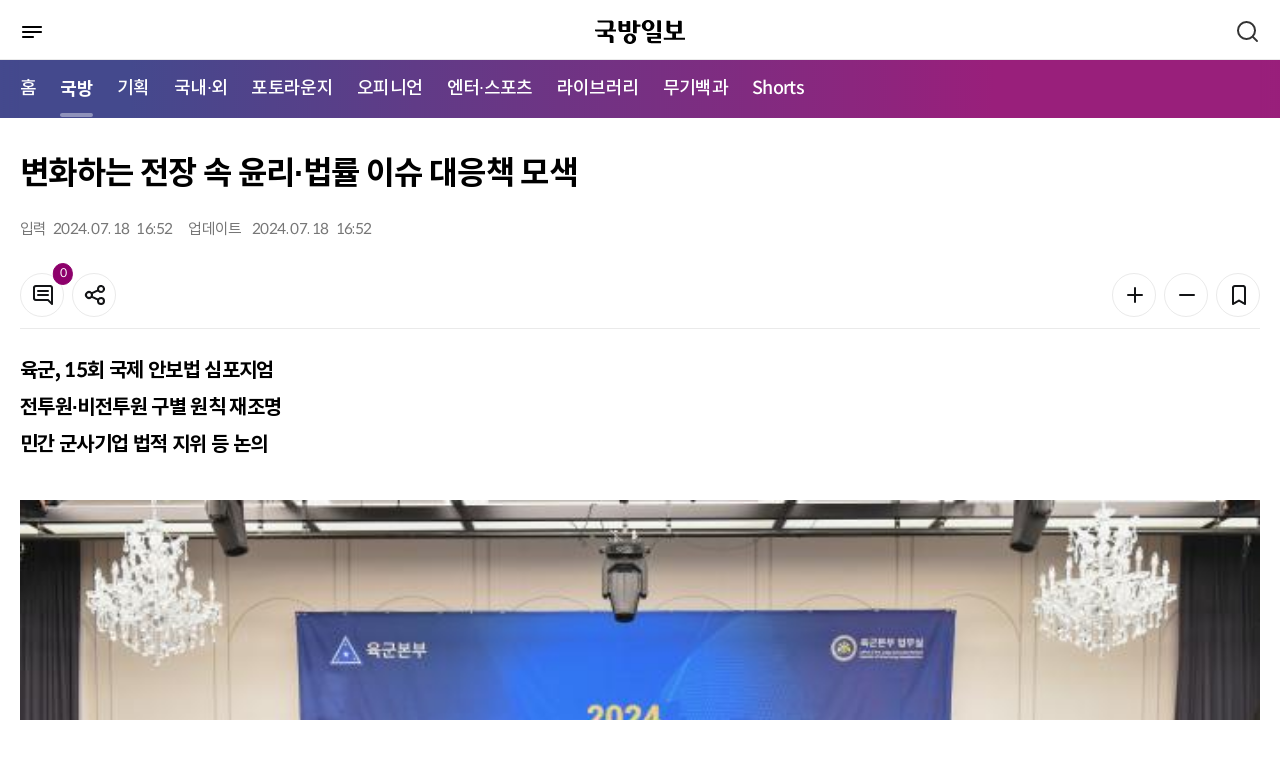

--- FILE ---
content_type: text/html; charset=UTF-8
request_url: https://kookbang.dema.mil.kr/newsWeb/m/20240719/1/ATCE_CTGR_0010030000/view.do;JSESSIONID_kookbnagWEB=xZTe3aAzRkv4Bk8miacJXhUbZ1uSVpkuxiocCBaNF9eFWvlzlwFW!641963309
body_size: 54496
content:






<!DOCTYPE html>
<html lang="ko" xml:lang="ko" xmlns="http://www.w3.org/1999/xhtml" xmlns:th="http://www.thymeleaf.org">
<head>
    <meta http-equiv="Content-Type" content="text/html; charset=utf-8" />
    <meta http-equiv="X-UA-Compatible" content="IE=edge" />
    <meta http-equiv="cache-control" content="no-cache" />
    <meta name="viewport" content="width=device-width, initial-scale=1.0" />
    <title>메인 | 국방일보</title>
    <meta property="article:author" content="국방일보" />
	<meta property="og:site_name" content="국방일보"/>
	<meta property="og:keywords" content="국방일보" />
    
		
	<meta property="og:title" content="변화하는 전장 속 윤리&amp;middot;법률 이슈 대응책 모색"/>
	<meta property="og:description" content="육군, 15회 국제 안보법 심포지엄 전투원&amp;middot;비전투원 구별 원칙 재조명 민간 군사기업 법적 지위 등 논의 &amp;nbsp;        18일 서울 용산구 로카우스호텔에서 열린 제15회 국제 안보법 심포지엄에서 참석자들이 기념사진을 찍고 있다. 육군 제공육군이 변화하는 전장과 전투원에 대한 여러 법률적 이슈 등 발생 가능한 문제의 대응책을 모색하고자 토론의 장을 마련했다. 육군은 18일 서울 용산구 로카우스호텔에서 &amp;lsquo;변화하는 전장과 전투원에 대한 국제법적 고찰&amp;rsquo;이라는 주제로 제15회 국제 안보법 심포지엄을 개최했다. 심포지엄에는 민홍철&amp;middot;임종득 국회의원, 김민서 대한국제법학회장 등 국내 주요 인사를 비롯해 세계 22개국 안보&amp;middot;국제법 전문가 140여 명이 참석했다. 2010년부터 매년 열리고 있는 국제 안보법 심포지엄은 국내외 법률&amp;middot;안보전문가들을 초청해 다양한 안보현안과 미래 발생 가능한 법적 쟁점&amp;middot;해결책을 논의하고 있다. 이날 행사는 △변화하는 전장 속 확장억제와 사이버억제 관련 법률 이슈 △현대 전장에서 전투원&amp;middot;비전투원 구별 원칙의 재조명 △무력충돌 시 민간 군사기업의 법적 지위 등 여러 법적 쟁점에 관한 주제 발표와 토론이 이어졌다. 특히 현대 군조직 운용체계와 국제법상 전투원&amp;middot;비전투원의 구분, 국가별 전시 군 내 민간 인력의 역할과 법적 지위 등 변화하는 전장과 전투원에 대한 다채로운 법률적 이슈와 발생 가능한 문제의 대응책을 중점적으로 모색해 의미를 더했다. 심포지엄을 주관한 고현석(중장) 참모차장은 &amp;ldquo;육군은 미래 전장환경에서 생길 수 있는 윤리&amp;middot;법률 이슈에 대비하고자 심혈을 기울이고 있다&amp;rdquo;며 &amp;ldquo;올해 심포지엄 주제는 국제인도법과 전쟁법의 해석&amp;middot;적용에 새로운 기준을 찾는 발전&amp;middot;공감의 시간이 될 것&amp;rdquo;이라고 말했다. 육군은 논의된 내용을 바탕으로 변화하는 전장 상황에서 신속하게 대처할 수 있는 법적&amp;middot;제도적 기반을 마련하고, 합법적인 군사 활동이 이뤄질 수 있도록 체계적인 법리 검토 및 전략 수립을 지속할 방침이다. 박상원 기자" />
	<meta property="og:url" content="https://kookbang.dema.mil.kr/newsWeb/m/20240719/1/ATCE_CTGR_0010030000/view.do" />
	
	
		
	<meta property="og:image" content="//kookbang.dema.mil.kr/newspaper/tmplat/upload/20240719/thumb1/2024071901000205800018981.jpg" />
		
	
	
		
	
		
		
	
    <link rel="shortcut icon" type="image/x-icon" href="/newspaper/2022/images/icon/favicon.ico" />

    <link rel="stylesheet" href="/newspaper/2022/plugins/jqueryScollbar/jquery.scrollbar.css"/>
    <link rel="stylesheet" href="/newspaper/2022/plugins/slick/slick.css"/>
    <link rel="stylesheet" href="/newspaper/2022/plugins/slick/slick-theme.css"/>
    <link rel="stylesheet" href="/newspaper/2022/plugins/datetimepicker/jquery.datetimepicker.min.css"/>

    <link rel="stylesheet" href="/newspaper/2022/css/common.css"/>

    
    
    	
    	
    <link rel="stylesheet" href="/newspaper/2022/css/mo_style.css?2022123014"/>
    	
    
    <link rel="stylesheet" href="/newspaper/2022/css/responsive.css"/>

    <script type="text/javascript" src="/newspaper/2022/plugins/jquery-3.5.0.min.js"></script>
    <script type="text/javascript" src="/newspaper/2022/plugins/jquery.ellipsis.min.js"></script>
    <script type="text/javascript" src="/newspaper/2022/plugins/jqueryScollbar/jquery.scrollbar.min.js"></script>
    <script type="text/javascript" src="/newspaper/2022/plugins/jquery.nice-select.min.js"></script>
    <script type="text/javascript" src="/newspaper/2022/plugins/slick/slick.min.js"></script>
    <script type="text/javascript" src="/newspaper/2022/plugins/datetimepicker/jquery.datetimepicker.full.js"></script>
    <!-- 2022 11.11 inputmask 추가 -->
    <script type="text/javascript" src="/newspaper/2022/plugins/jquery.inputmask.min.js"></script>
<script type="text/javascript" src="/newspaper/mobile/js/kakao.min.js"></script>
	
	<script type="text/javascript" src="/newspaper/mobile/js/sns.js"></script>
    <script type="text/javascript" src="/newspaper/2022/js/mo_style.js"></script>
    <script type="text/javascript" src="/newspaper/2022/js/common_mo.js?2023031603"></script>
    <script src="/newspaper/js/nlogger.js"></script>
	<script type="application/ld+json">
	{
		"@context": "http://schema.org", 
		"@type": "Person", 
		"name": "국방일보",
		"url": "https://kookbang.dema.mil.kr",
		"sameAs": [
			"https://post.naver.com/kookbangdaily",
			"https://www.instagram.com/kookbangilbo/",
			"https://www.facebook.com/kookbangilbo",
			"https://www.youtube.com/kookbangilbo",
			"https://blog.naver.com/kookbang_media_lab"
		]
	}
	</script> 
	<script type="text/javascript"> 
		Kakao.init('365d566a3352f2c0184e62a4bf33234e'); // 카카오톡 앱 Key
	</script>
    <script type="text/javascript">
    $(document).ready(function () {
    	$(function(){
            var slideMain5 = $('.trot_slide');
            slideMain5.on('init reInit beforeChange', function (event, slick, currentSlide, nextSlide) {
                var i = (nextSlide ? nextSlide : 0) + 1;
                $('.trot_box .fraction').html(slick.slideCount);
                $('.trot_box .count').html('<em>' + i + '</em>');
            });

            slideMain5.slick({
                vertical:true,
                infinite: true,
                autoplay: true,
                autoplaySpeed:3000,
                speed:2000,
                pauseOnHover:false,
                slidesToShow: 1,
                slidesToScroll: 1,
                prevArrow: $('.play_area .slick-prev'),
                nextArrow: $('.play_area .slick-next'),
                dots: false,
                verticalSwiping: true,
            });

            $(window).on('load resize', function () {
                var mainPlay = $('.play_area .start_stop .btn_start');
                var mainStop = $('.play_area .start_stop .btn_stop');

                mainStop.on('click', function () {
                    slideMain5.slick('slickPause');
                    mainPlay.css('display', 'inline-block');
                    mainStop.hide();
                });
                mainPlay.on('click', function () {
                    slideMain5.slick('slickPlay');
                    mainStop.css('display', 'inline-block');
                    mainPlay.hide();
                });
            });
        });

        $(function () {
            var slideMain = $('.opinion_slide');
            slideMain.slick({            
                infinite: true,
                autoplay: true,
                autoplaySpeed: 3000,
                pauseOnHover: false,
                slidesToShow: 1,
                slidesToScroll: 1,                
                dots: true,
                appendDots: $('.sec_main_4 .pagination'),
                customPaging : function(slider, i) {
    	            var thumb = $(slider.$slides[i]).find('.slide_nav');
    	            return thumb;
                }
            });
        });

        $(function () {
            var slideMain2 = $('.banner_slide_1');
            slideMain2.slick({            
                infinite: true,
                autoplay: true,
                autoplaySpeed: 5000,
                pauseOnHover: false,
                slidesToShow: 1,
                slidesToScroll: 1,
                prevArrow: $('.banner_slide .slide_1_btn .slick-prev'),
                nextArrow: $('.banner_slide .slide_1_btn .slick-next'),
                dots: false,
            });
        });

        $(function () {
            var slideMain3 = $('.banner_slide_2');
            slideMain3.slick({            
                infinite: true,
                autoplay: true,
                autoplaySpeed: 5000,
                pauseOnHover: false,
                slidesToShow: 1,
                slidesToScroll: 1,
                prevArrow: $('.banner_slide .slide_2_btn .slick-prev'),
                nextArrow: $('.banner_slide .slide_2_btn .slick-next'),
                dots: false,
            });
        });

    	$(window).scroll(function () {
	        //가로스크롤
	        var sc_left = $(this).scrollLeft();
	        $(".btype #gnb .nav:before").css("left", - sc_left );
		});
    });
    </script>
    <title>국방일보</title>
</head>
<body>
<div id="wrap" class="">
	
<script type="text/javascript">
$(document).ready(function() {
	//통합검색 체크
	$("#mainSearch").on('keyup', function(e){
		if(e.keyCode == 13) {
			gfn_allSearch('m');
		}
	});

	gfn_getMenuList(fn_setMenuList);
});


/**
 * 메뉴셋팅
 */
function fn_setMenuList(data) {

	if(data) {
		let story_ty_id = 'ATCE_CTGR_0010000000';  //선택한 1차메뉴

		//1차메뉴 추출
		let oneDepthMenu = data.filter(menu => menu.menu_deph == 1);

		//1차메뉴 링크 및 2차메뉴 셋팅
		if(oneDepthMenu.length > 0) {
			let isActive = false;
			oneDepthMenu.forEach(function (menu, index){
				if(menu.story_ty_id == "ATCE_CTGR_0090000000") {
					$("#LINK_"+menu.story_ty_id).attr('href', gfn_contextpath("/m/" + menu.story_ty_id + "/journal/main.do"));
				}else if(menu.story_ty_id == "ATCE_CTGR_0040000000") {
					$("#LINK_"+menu.story_ty_id).attr('href', gfn_contextpath("/m/ATCE_CTGR_0040010000/list.do"));
				} else {
					$("#LINK_"+menu.story_ty_id).attr('href', gfn_contextpath("/m/" + menu.story_ty_id + "/list.do"));
				}

				if(story_ty_id == menu.story_ty_id) {
					$("#LINK_"+menu.story_ty_id).parent("li").addClass("active");
					isActive = true;
				}

				let menuChild = data.filter(m => m.parent_story_ty_id == menu.story_ty_id);
				let menuChildHtml = "";
				if(menuChild.length > 0) {
					menuChild.forEach(function (child, index2){
						if(menu.story_ty_id == "ATCE_CTGR_0090000000") {
							menuChildHtml += "<li><a href=\""+gfn_contextpath("/m/"+child.story_ty_id+"/journal/list.do")+"\" title=\""+child.story_ty_nm+"\">"+child.story_ty_nm+"</a></li>";
						}else {
							menuChildHtml += "<li><a href=\""+gfn_contextpath("/m/"+child.story_ty_id+"/list.do")+"\" title=\""+child.story_ty_nm+"\">"+child.story_ty_nm+"</a></li>";
						}
					});
				}
				$("#MENU_"+menu.story_ty_id).html(menuChildHtml);
			});
			
			$("#LINK_SHORTS").attr('href', gfn_contextpath("/m/shorts/list.do"));
			$("#MENU_SHORTS").html("<li><a href=\""+gfn_contextpath("/m/shorts/list.do")+"\" title=\"쇼츠 목록\">Shorts</a></li>");

			var nowUrl = window.location.href;
      if(nowUrl.indexOf("/shorts") != -1) {
      	$("#LINK_SHORTS").parent("li").addClass("active");
      	$($(".nav").children("li")[0]).removeClass("active");
      	isActive = true;
      	
      	var _scrollLeft = Math.ceil($(".nav").find(".active").offset().left) ;
          var _scrollX = $(".nav").scrollLeft();
          console.log(_scrollX +":" +_scrollLeft);
          $(".nav").scrollLeft(_scrollX + _scrollLeft -10);
      }

			//활성화된 메뉴가 있으면 홈에있는 활성화 표시 제거
			if(isActive) {
				$($(".nav").children("li")[0]).removeClass("active");
			}
		}
	}
}
</script>
<div id="header" xmlns:th="http://www.thymeleaf.org" xmlns:sec="http://www.thymeleaf.org/extras/spring-security">
    <div class="dim"></div>
    <div class="bg_depth"></div>
    <div class="sec_header">
        <div class="menu_btn">
            <a href="javascript:void(0);" title="메뉴">
	            <img src="/newspaper/2022/images/mo/common/mo_menu_btn.svg" alt="메뉴버튼" />
	            <span class="blind">메뉴버튼</span>
            </a>
        </div>
        <h1 class="logo"><a href="/newsWeb/m/main.do" title="국방일보"><img src="/newspaper/2022/images/mo/common/m_logo.svg" alt="국방일보" />
        	
        	</a></h1>
        <div class="search_btn">
            <a href="javascript:void(0);">
                <span class="blind">검색</span>
                <svg xmlns="http://www.w3.org/2000/svg" width="24" height="24"
                preserveAspectRatio="xMidYMid meet" viewBox="0 0 24 24" aria-hidden="true">
                    <path fill="none" stroke="#333" stroke-linecap="round" stroke-width="2"
                    d="m21 21l-4.486-4.494M19 10.5a8.5 8.5 0 1 1-17 0a8.5 8.5 0 0 1 17 0Z"/>
                </svg>
            </a>
        </div>

        <div class="header_search">
            <div class="search_tit">
            <h2>어떤 기사를 찾으시나요?</h2>
            <div class="search_close">
                <svg xmlns="http://www.w3.org/2000/svg" width="24" height="24" preserveAspectRatio="xMidYMid meet" viewBox="0 0 24 24"><path fill="white" d="m13.41 12l4.3-4.29a1 1 0 1 0-1.42-1.42L12 10.59l-4.29-4.3a1 1 0 0 0-1.42 1.42l4.3 4.29l-4.3 4.29a1 1 0 0 0 0 1.42a1 1 0 0 0 1.42 0l4.29-4.3l4.29 4.3a1 1 0 0 0 1.42 0a1 1 0 0 0 0-1.42Z"/></svg>
                <span class="blind">검색창 닫기</span>
                </div>
            </div>
            <div class="input search">
                <input type="text" id="mainSearch" placeholder="검색어를 입력하세요." title="검색어 입력" />
                <button type="button" onclick="gfn_allSearch('m');" class="btn_search"></button>
            </div>
        </div>
    </div>
    <div id="gnb">
        <div class="nav_box">
	        <ul class="nav">
	            <li class="active"><a href="/newsWeb/m/main.do" title="메인으로이동">홈</a></li>
	            <li><a id="LINK_ATCE_CTGR_0010000000" href="javascript:void(0);" title="국방">국방</a></li>
	            <li><a id="LINK_ATCE_CTGR_0020000000" href="javascript:void(0);" title="기획">기획</a></li>
	            <li><a id="LINK_ATCE_CTGR_0030000000" href="javascript:void(0);" title="국내·외">국내·외</a></li>
	            <li><a id="LINK_ATCE_CTGR_0040000000" href="javascript:void(0);" title="포토라운지">포토라운지</a></li>
	            <li><a id="LINK_ATCE_CTGR_0050000000" href="javascript:void(0);" title="오피니언">오피니언</a></li>
	            <li><a id="LINK_ATCE_CTGR_0060000000" href="javascript:void(0);" title="엔터·스포츠">엔터·스포츠</a></li>
	            <li><a id="LINK_ATCE_CTGR_0070000000" href="javascript:void(0);" title="라이브러리">라이브러리</a></li>
	            <li><a id="LINK_ATCE_CTGR_0080000000" href="javascript:void(0);" title="무기백과">무기백과</a></li>
	            
	            <li><a id="LINK_SHORTS"               href="javascript:void(0);" title="Shorts">Shorts</a></li>
	        </ul>
        </div>
        <div class="mobile_menu">
            <div class="mobile_menu_head">
                <div class="mneu_logo">
                    <a herf="/newsWeb/m/main.do" title="국방일보"><img src="/newspaper/2022/images/mo/common/m_logo_w.svg" alt="국방일보" /></h2></a>
                    <div class="menu_close">
                    <svg xmlns="http://www.w3.org/2000/svg" width="24" height="24" preserveAspectRatio="xMidYMid meet" viewBox="0 0 24 24"><path fill="white" d="m13.41 12l4.3-4.29a1 1 0 1 0-1.42-1.42L12 10.59l-4.29-4.3a1 1 0 0 0-1.42 1.42l4.3 4.29l-4.3 4.29a1 1 0 0 0 0 1.42a1 1 0 0 0 1.42 0l4.29-4.3l4.29 4.3a1 1 0 0 0 1.42 0a1 1 0 0 0 0-1.42Z"/></svg>
                    <span class="blind">메뉴 닫기</span>
                    </div>
                </div>
                <p>
                    국군과 국방의 참소식을 알리는 참신하고
                    유익한 콘텐츠를 만나보세요.
                </p>
                <!-- 로그인 안했을경우 -->
                
                <div class="btn_area">
                    <a href="/newsWeb/m/member/joinIndex.do" class="btn" title="회원가입">
                        <span>회원가입</span>
                    </a>
                    
                    <a href="/newsWeb/m/login.do" class="btn fill_w" title="로그인">
                        <span>로그인</span>
                    </a>
                </div>
                	
            </div>
            <ul class="menu">
                <li>
                    <span>국방</span>
                    <ul class="depth" id="MENU_ATCE_CTGR_0010000000">
                    </ul>
                </li>
                <li>
                    <span>기획</span>
                    <ul class="depth" id="MENU_ATCE_CTGR_0020000000">
                    </ul>
                </li>
                <li>
                    <span>국내·외</span>
                    <ul class="depth" id="MENU_ATCE_CTGR_0030000000">
                    </ul>
                </li>
                <li>
                    <span>포토라운지</span>
                    <ul class="depth" id="MENU_ATCE_CTGR_0040000000">                           
                    </ul>
                </li>
                <li>
                    <span>오피니언</span>
                    <ul class="depth" id="MENU_ATCE_CTGR_0050000000">
                    </ul>
                </li>
                <li>
                    <span>엔터·스포츠</span>
                    <ul class="depth" id="MENU_ATCE_CTGR_0060000000">
                    </ul>
                </li>
                <li>
                    <span>라이브러리</span>
                    <ul class="depth" id="MENU_ATCE_CTGR_0070000000">
                    </ul>
                </li>
                <li>
                    <span>무기백과</span>
                    <ul class="depth" id="MENU_ATCE_CTGR_0080000000">
                    </ul>
                </li>
                
                <li>
                    <span>Shorts</span>
                    <ul class="depth" id="MENU_SHORTS">                 
                    </ul>
                </li>
            </ul>
            <div class="mobile_menu_foot">
            	<a href="/newsWeb/m/pdf.do" title="PDF">PDF</a>
            	
                <a href="/newsWeb/main.do" title="PC 버전 보기">PC 버전 보기</a>
                	
            </div>
        </div>
    </div>  
</div>
	













<script type="text/javascript">
$(document).ready(function () {
	
		$(".article_body_view").find("iframe").each(function(idx) {
			 let yid = $(this).attr("id");
			 let ysrc = $(this).attr("src");
			 
			 if(ysrc.indexOf("youtube") != -1 ) {
			 	 let style = $(this).parents("p").attr("style");
			 	 style += ";width:100%;padding-top:56.25%;position:relative;margin-bottom:20px;";
			 	 $(this).parents("p").attr("style", style);
			 	 		 	 
			 	 
			   $(this).attr("width","100%"); 		
			   $(this).attr("height","100%"); 		
			   $(this).css({"position":"absolute","top":0,"left":0,"bottom":0,"right":0});
			   
			   
			 }
		});
		
		$("audio").each(function(index){
			$(this).attr("src", $(this).attr("src").replace("../..", ""));
		});

		$("video").each(function(index){
			$(this).attr("src", $(this).attr("src").replace("../..", ""));
		});
		
		$(".table_LSize").each(function(index){			
			$(this).css({width:"",height:"" });
			$(this).find("tr").css({width:"",height:"" });
			$(this).find("td").css({width:"",height:"" });
		});
	
	
   	//댓글 리스트
   	fn_comment_paging(1);
    
	$('#confirmBtn').on('click', function () {
        var commentChkbox = $('.comment_list input[type="checkbox"]');
        commentChkbox.each(function () {
            if ($(this).is(':checked')) {
                $(this).parents('li').remove();
            }
        });
        layerHide('dataDel');
    });

    $('#cancelBtn').on('click', function () {
        var commentChkbox = $('.comment_list input[type="checkbox"]');
        commentChkbox.each(function () {
            $(this).prop("checked", false);
        });
        layerHide('dataDel');
    });
	
	$(function () {
	    var hoNews = $('.hot_photo_news_slide');
	    hoNews.slick({            
	        infinite: false,
	        autoplay: true,
	        autoplaySpeed: 5000,
	        pauseOnHover: false,
	        slidesToShow: 1,
	        slidesToScroll: 1,            
	        dots: true,
	        appendDots: $('.hot_photo_news .pagination'),
	    });
	});
});
</script>

<input type="hidden" id="story_ty_id" value="ATCE_CTGR_0010030000"/>
<input type="hidden" id="story_his_id" value="2"/>
<input type="hidden" id="story_id" value="1"/>
<input type="hidden" id="story_writ_date" value="20240719"/>
<input type="hidden" id="tmplat_id" value=""/>
<input type="hidden" id="pageIndex" value=""/>
<input type="hidden" id="before_contents" value=""/>
<input type="hidden" id="update_comm_id" value=""/>
<input type="hidden" id="tmplat_no" value=""/>





<div id="container">
    <div class="contents">
        <div class="article_top">
            <div class="location">
				
            </div>
            <h2 class="article_title">
                변화하는 전장 속 윤리&middot;법률 이슈 대응책 모색
            </h2>
            <div class="article_top_1">
                <div class="info">
                    <div><span>입력</span>                     	
                    	2024. 
						07. 
						18 &nbsp;
						16:52
					</div>
                    <div><span>업데이트</span> 
						2024. 
						07. 
						18 &nbsp;
						16:52
                    </div>
                </div>
                <div class="tool_box">
                    <div>
                        <a href="#comment" class="btn btn_icon line_grey20">
                            <svg xmlns="http://www.w3.org/2000/svg" width="24" height="24" preserveAspectRatio="xMidYMid meet" viewBox="0 0 24 24" aria-hidden="true"><path fill="#131416" d="M17 7H7a1 1 0 0 0 0 2h10a1 1 0 0 0 0-2Zm0 4H7a1 1 0 0 0 0 2h10a1 1 0 0 0 0-2Zm2-9H5a3 3 0 0 0-3 3v10a3 3 0 0 0 3 3h11.59l3.7 3.71A1 1 0 0 0 21 22a.84.84 0 0 0 .38-.08A1 1 0 0 0 22 21V5a3 3 0 0 0-3-3Zm1 16.59l-2.29-2.3A1 1 0 0 0 17 16H5a1 1 0 0 1-1-1V5a1 1 0 0 1 1-1h14a1 1 0 0 1 1 1Z"/></svg>
                            <span class="badge fill_primary news_comment_cnt">0</span>
                            <span class="blind">댓글</span>
                        </a>
                    <button type="button" class="btn line_grey20 btn_icon" onclick="layerShow('shareBox')">
                        <svg xmlns="http://www.w3.org/2000/svg" width="24" height="24" preserveAspectRatio="xMidYMid meet" viewBox="0 0 24 24" aria-hidden="true"><path fill="#131416" d="M18 14a4 4 0 0 0-3.08 1.48l-5.1-2.35a3.64 3.64 0 0 0 0-2.26l5.1-2.35A4 4 0 1 0 14 6a4.17 4.17 0 0 0 .07.71L8.79 9.14a4 4 0 1 0 0 5.72l5.28 2.43A4.17 4.17 0 0 0 14 18a4 4 0 1 0 4-4Zm0-10a2 2 0 1 1-2 2a2 2 0 0 1 2-2ZM6 14a2 2 0 1 1 2-2a2 2 0 0 1-2 2Zm12 6a2 2 0 1 1 2-2a2 2 0 0 1-2 2Z"/></svg>
                        <span class="blind">공유</span>
                    </button>
                </div>
                <div>
                    <button type="button" class="btn line_grey20 btn_icon" onclick="fontPlus();">
                        <svg xmlns="http://www.w3.org/2000/svg" width="24" height="24" preserveAspectRatio="xMidYMid meet" viewBox="0 0 24 24" aria-hidden="true"><path fill="#131416" d="M19 11h-6V5a1 1 0 0 0-2 0v6H5a1 1 0 0 0 0 2h6v6a1 1 0 0 0 2 0v-6h6a1 1 0 0 0 0-2Z"/></svg>
                        <span class="blind">폰트 키우기</span>
                    </button>
                    <button type="button" class="btn line_grey20 btn_icon"  onclick="fontMinus();">
                        <svg xmlns="http://www.w3.org/2000/svg" width="24" height="24" preserveAspectRatio="xMidYMid meet" viewBox="0 0 24 24" aria-hidden="true"><path fill="#131416" d="M19 11H5a1 1 0 0 0 0 2h14a1 1 0 0 0 0-2Z"/></svg>
                        <span class="blind">폰트 줄이기</span>
                    </button>
                    <button type="button" class="btn line_grey20 btn_icon" onclick="layerShow('bookmark')">
                        <svg xmlns="http://www.w3.org/2000/svg" width="24" height="24" preserveAspectRatio="xMidYMid meet" viewBox="0 0 24 24" aria-hidden="true"><path fill="#131416" d="M16 2H8a3 3 0 0 0-3 3v16a1 1 0 0 0 .5.87a1 1 0 0 0 1 0l5.5-3.18l5.5 3.18a1 1 0 0 0 .5.13a1 1 0 0 0 .5-.13A1 1 0 0 0 19 21V5a3 3 0 0 0-3-3Zm1 17.27l-4.5-2.6a1 1 0 0 0-1 0L7 19.27V5a1 1 0 0 1 1-1h8a1 1 0 0 1 1 1Z"/></svg>
                        <span class="blind">북마크</span>
                    </button> 
                </div>
                </div>
            </div>                
        </div>
        <div class="article_body article_body2">
            <div class="article_body_main">
                <div id="article_body_view" class="article_body_view">

	                
	                    
	                    
							
		                  	
		                    
		                    
		                        <p><strong>육군, 15회 국제 안보법 심포지엄 </strong><br><strong>전투원&middot;비전투원 구별 원칙 재조명 </strong><br><strong>민간 군사기업 법적 지위 등 논의</strong> </p>
<p>&nbsp;</p>
<table border="0" cellspacing="0" cellpadding="10" align="center">
<tbody>
<tr>
<td>
<table class="table_LSize">
<tbody>
<tr bgcolor="#ffffff">
<td>
<figure class="image">    <img width="100%" id="img width="100%"_1183075" src="/newspaper/tmplat/upload/20240719/thumb1/2024071901000205800018981.jpg?t=20260117182354" alt="18일 서울 용산구 로카우스호텔에서 열린 제15회 국제 안보법 심포지엄에서 참석자들이 기념사진을 찍고 있다. 육군 제공">    <figcaption>18일 서울 용산구 로카우스호텔에서 열린 제15회 국제 안보법 심포지엄에서 참석자들이 기념사진을 찍고 있다. 육군 제공</figcaption></figure>
</td>
</tr>
</tbody>
</table>
</td>
</tr>
</tbody>
</table>
<p><br><br>육군이 변화하는 전장과 전투원에 대한 여러 법률적 이슈 등 발생 가능한 문제의 대응책을 모색하고자 토론의 장을 마련했다. <br><br>육군은 18일 서울 용산구 로카우스호텔에서 &lsquo;변화하는 전장과 전투원에 대한 국제법적 고찰&rsquo;이라는 주제로 제15회 국제 안보법 심포지엄을 개최했다. <br><br>심포지엄에는 민홍철&middot;임종득 국회의원, 김민서 대한국제법학회장 등 국내 주요 인사를 비롯해 세계 22개국 안보&middot;국제법 전문가 140여 명이 참석했다. <br><br>2010년부터 매년 열리고 있는 국제 안보법 심포지엄은 국내외 법률&middot;안보전문가들을 초청해 다양한 안보현안과 미래 발생 가능한 법적 쟁점&middot;해결책을 논의하고 있다. <br><br>이날 행사는 △변화하는 전장 속 확장억제와 사이버억제 관련 법률 이슈 △현대 전장에서 전투원&middot;비전투원 구별 원칙의 재조명 △무력충돌 시 민간 군사기업의 법적 지위 등 여러 법적 쟁점에 관한 주제 발표와 토론이 이어졌다. <br><br>특히 현대 군조직 운용체계와 국제법상 전투원&middot;비전투원의 구분, 국가별 전시 군 내 민간 인력의 역할과 법적 지위 등 변화하는 전장과 전투원에 대한 다채로운 법률적 이슈와 발생 가능한 문제의 대응책을 중점적으로 모색해 의미를 더했다. <br><br>심포지엄을 주관한 고현석(중장) 참모차장은 &ldquo;육군은 미래 전장환경에서 생길 수 있는 윤리&middot;법률 이슈에 대비하고자 심혈을 기울이고 있다&rdquo;며 &ldquo;올해 심포지엄 주제는 국제인도법과 전쟁법의 해석&middot;적용에 새로운 기준을 찾는 발전&middot;공감의 시간이 될 것&rdquo;이라고 말했다. <br><br>육군은 논의된 내용을 바탕으로 변화하는 전장 상황에서 신속하게 대처할 수 있는 법적&middot;제도적 기반을 마련하고, 합법적인 군사 활동이 이뤄질 수 있도록 체계적인 법리 검토 및 전략 수립을 지속할 방침이다. <br><br>박상원 기자</p>
		                    
	                    
                	<div class="author">
                    	<p>
                        	
							 
							
							
						</p>
                        <span>< 저작권자 ⓒ 국방일보, 무단전재 및 재배포 금지 ></span>
                    </div>
                    <div class="btn_area btn_area2">
                        <button type="button" class="btn line_grey20" onclick="layerShow('shareBox')">
                            <svg xmlns="http://www.w3.org/2000/svg" width="24" height="24" preserveAspectRatio="xMidYMid meet" viewBox="0 0 24 24" aria-hidden="true"><path fill="#131416" d="M18 14a4 4 0 0 0-3.08 1.48l-5.1-2.35a3.64 3.64 0 0 0 0-2.26l5.1-2.35A4 4 0 1 0 14 6a4.17 4.17 0 0 0 .07.71L8.79 9.14a4 4 0 1 0 0 5.72l5.28 2.43A4.17 4.17 0 0 0 14 18a4 4 0 1 0 4-4Zm0-10a2 2 0 1 1-2 2a2 2 0 0 1 2-2ZM6 14a2 2 0 1 1 2-2a2 2 0 0 1-2 2Zm12 6a2 2 0 1 1 2-2a2 2 0 0 1-2 2Z"/></svg>
                            <span>기사 공유하기</span>
                        </button>
                        <button type="button" class="btn line_grey20 btn_icon" id="bookmarkBtn" onclick="layerShow('bookmark')">
                            <svg xmlns="http://www.w3.org/2000/svg" width="24" height="24" preserveAspectRatio="xMidYMid meet" viewBox="0 0 24 24" aria-hidden="true"><path fill="#131416" d="M16 2H8a3 3 0 0 0-3 3v16a1 1 0 0 0 .5.87a1 1 0 0 0 1 0l5.5-3.18l5.5 3.18a1 1 0 0 0 .5.13a1 1 0 0 0 .5-.13A1 1 0 0 0 19 21V5a3 3 0 0 0-3-3Zm1 17.27l-4.5-2.6a1 1 0 0 0-1 0L7 19.27V5a1 1 0 0 1 1-1h8a1 1 0 0 1 1 1Z"/></svg>
                            <span class="blind">스크랩</span>
                        </button>
                        <a href="#comment" class="btn btn_icon line_grey20">
                            <svg xmlns="http://www.w3.org/2000/svg" width="24" height="24" preserveAspectRatio="xMidYMid meet" viewBox="0 0 24 24" aria-hidden="true"><path fill="#131416" d="M17 7H7a1 1 0 0 0 0 2h10a1 1 0 0 0 0-2Zm0 4H7a1 1 0 0 0 0 2h10a1 1 0 0 0 0-2Zm2-9H5a3 3 0 0 0-3 3v10a3 3 0 0 0 3 3h11.59l3.7 3.71A1 1 0 0 0 21 22a.84.84 0 0 0 .38-.08A1 1 0 0 0 22 21V5a3 3 0 0 0-3-3Zm1 16.59l-2.29-2.3A1 1 0 0 0 17 16H5a1 1 0 0 1-1-1V5a1 1 0 0 1 1-1h14a1 1 0 0 1 1 1Z"/></svg>
                            <span class="badge fill_primary news_comment_cnt">0</span>
                            <span class="blind">댓글</span>
                        </a>
                    </div>
                </div>
            </div>
			<!-- 221130 관련기사 추가 s-->
			  
			<!-- 221130 관련기사 추가 e-->            
            <div class="article_body_side">
                <div class="today_news box">
                    <div class="tit">
                        <p>오늘의 뉴스</p>
                    </div>
                    <ul class="today_news_list">
						
                    </ul>
                </div>
                <div class="hot_photo_news box">
                    <div class="tit">
                        <p>Hot Photo News</p>
                        <div class="pagination"></div>
                    </div>
                    <div class="hot_photo_news_slide">
						
							<a href="/newsWeb/m/20260116/9/ATCE_CTGR_0010010000/view.do;JSESSIONID_kookbnagWEB=GTLLRK1Psqpa_mOZhZpItiH6EszU_yDxjhLlgoFEZhlfsZdvxOML!925962759">
								
									<div class="thumbnail" style="background-image:url(/newspaper/tmplat/upload/20260115/thumb2/BBS_202601150539492950.jpg" alt=")"></div>
								
								<div class="txt eps1">
                                       &ldquo;국민과 소통 강화&rdquo; 국방부 대변인 공식 SNS 계정 개설
								</div>
							</a>
						
							<a href="/newsWeb/m/20260116/8/ATCE_CTGR_0010010000/view.do;JSESSIONID_kookbnagWEB=GTLLRK1Psqpa_mOZhZpItiH6EszU_yDxjhLlgoFEZhlfsZdvxOML!925962759">
								
									<div class="thumbnail" style="background-image:url(/newspaper/tmplat/upload/20260115/thumb2/BBS_202601150542007250.jpg" alt=")"></div>
								
								<div class="txt eps1">
                                       대졸 사관후보생도 단기복무장려금
								</div>
							</a>
						
							<a href="/newsWeb/m/20260116/6/ATCE_CTGR_0010010000/view.do;JSESSIONID_kookbnagWEB=GTLLRK1Psqpa_mOZhZpItiH6EszU_yDxjhLlgoFEZhlfsZdvxOML!925962759">
								
									<div class="thumbnail" style="background-image:url(/newspaper/tmplat/upload/20260115/thumb2/BBS_202601150538407180.jpg" alt=")"></div>
								
								<div class="txt eps1">
                                       치유의 손길로 온기 전달해요
								</div>
							</a>
						
							<a href="/newsWeb/m/20260116/5/ATCE_CTGR_0010010000/view.do;JSESSIONID_kookbnagWEB=GTLLRK1Psqpa_mOZhZpItiH6EszU_yDxjhLlgoFEZhlfsZdvxOML!925962759">
								
									<div class="thumbnail" style="background-image:url(/newspaper/tmplat/upload/20260115/thumb2/BBS_202601150540247210.jpg" alt=")"></div>
								
								<div class="txt eps1">
                                       새해 병역판정검사 시작
								</div>
							</a>
						
							<a href="/newsWeb/m/20260116/3/ATCE_CTGR_0010050000/view.do;JSESSIONID_kookbnagWEB=GTLLRK1Psqpa_mOZhZpItiH6EszU_yDxjhLlgoFEZhlfsZdvxOML!925962759">
								
									<div class="thumbnail" style="background-image:url(/newspaper/tmplat/upload/20260115/thumb2/BBS_202601150516087850.jpg" alt=")"></div>
								
								<div class="txt eps1">
                                       맛있는 고민 듬뿍 담는 식판의 변화 시작된다
								</div>
							</a>
						
                   </div>
                </div>
                <div class="most_view box">
                    <div class="tit">
                        <p>많이 본 기사</p>
                    </div>
                    <ul class="most_view_list">
						
							<li>
								<a class="eps1" href="/newsWeb/m/20260112/6/ATCE_CTGR_0010010000/view.do;JSESSIONID_kookbnagWEB=GTLLRK1Psqpa_mOZhZpItiH6EszU_yDxjhLlgoFEZhlfsZdvxOML!925962759">
									<div class="txt">
										<p>1</p>
										<div class="eps2">
	                                        &lsquo;일하는 인재&rsquo; 소장 41명&middot;준장 77명 진급
	                                    </div>
									</div>
									
								</a>
							</li>
						
							<li>
								<a class="eps1" href="/newsWeb/m/20260112/4/ATCE_CTGR_0010030000/view.do;JSESSIONID_kookbnagWEB=GTLLRK1Psqpa_mOZhZpItiH6EszU_yDxjhLlgoFEZhlfsZdvxOML!925962759">
									<div class="txt">
										<p>2</p>
										<div class="eps2">
	                                        육군, 군악의장대대에 &lsquo;태권도 시범대&rsquo; 창설
	                                    </div>
									</div>
									
								</a>
							</li>
						
							<li>
								<a class="eps1" href="/newsWeb/m/20260116/3/ATCE_CTGR_0010050000/view.do;JSESSIONID_kookbnagWEB=GTLLRK1Psqpa_mOZhZpItiH6EszU_yDxjhLlgoFEZhlfsZdvxOML!925962759">
									<div class="txt">
										<p>3</p>
										<div class="eps2">
	                                        맛있는 고민 듬뿍 담는 식판의 변화 시작된다
	                                    </div>
									</div>
									
								</a>
							</li>
						
							<li>
								<a class="eps1" href="/newsWeb/m/20260116/8/ATCE_CTGR_0010010000/view.do;JSESSIONID_kookbnagWEB=GTLLRK1Psqpa_mOZhZpItiH6EszU_yDxjhLlgoFEZhlfsZdvxOML!925962759">
									<div class="txt">
										<p>4</p>
										<div class="eps2">
	                                        대졸 사관후보생도 단기복무장려금
	                                    </div>
									</div>
									
								</a>
							</li>
						
							<li>
								<a class="eps1" href="/newsWeb/m/20260116/2/ATCE_CTGR_0010030000/view.do;JSESSIONID_kookbnagWEB=GTLLRK1Psqpa_mOZhZpItiH6EszU_yDxjhLlgoFEZhlfsZdvxOML!925962759">
									<div class="txt">
										<p>5</p>
										<div class="eps2">
	                                        氷 둘러가지 않는다&hellip;한계 뚫고 승리로 돌진
	                                    </div>
									</div>
									
								</a>
							</li>
						
                    </ul>
                </div>                   
            </div>
            
	            <form id="addForm" onsubmit="fn_comment_add();return false;" method="post">
		            <div id="comment" class="comment_box">
		                <div class="tit">
		                    <div class="num">
								댓글 <span class="news_comment_cnt"> 0</span>개
		                    </div>
		                    <div>
		                        <button type="button" class="btn line_grey20 btn line_grey20 btn_icon btn_xs" onclick="fnReloadComment();">
		                            <span class="blind">새로고침</span>
		                            <svg xmlns="http://www.w3.org/2000/svg" width="24" height="24" preserveAspectRatio="xMidYMid meet" viewBox="0 0 24 24" aria-hidden="true"><path fill="#131416" d="M21 11a1 1 0 0 0-1 1a8.05 8.05 0 1 1-2.22-5.5h-2.4a1 1 0 0 0 0 2h4.53a1 1 0 0 0 1-1V3a1 1 0 0 0-2 0v1.77A10 10 0 1 0 22 12a1 1 0 0 0-1-1Z"/></svg>
		                        </button>
		                    </div>
		                </div>
		                <div class="input">
		                    <textarea type="text"  id="commentText" placeholder="로그인 후에 작성하실 수 있습니다." title="댓글입력"></textarea>
								
									<button type="button" onclick="commentLogin();return false;" class="btn fill_gra square">
			                            <svg xmlns="http://www.w3.org/2000/svg" width="24" height="24" preserveAspectRatio="xMidYMid meet" viewBox="0 0 24 24" aria-hidden="true"><path fill="white" d="M15.71 12.71a1 1 0 0 0 .21-.33a1 1 0 0 0 0-.76a1 1 0 0 0-.21-.33l-3-3a1 1 0 0 0-1.42 1.42l1.3 1.29H9a1 1 0 0 0 0 2h3.59l-1.3 1.29a1 1 0 0 0 0 1.42a1 1 0 0 0 1.42 0ZM22 12a10 10 0 1 0-10 10a10 10 0 0 0 10-10ZM4 12a8 8 0 1 1 8 8a8 8 0 0 1-8-8Z"/></svg>
			                            <span>등록</span>
			                        </button>
		                        
		                        
		                </div>
		                
		                <ul class="comment_list">
		                </ul>
		                
		                <div class="btn_area">
		                    <button type="button" id="moreComment" class="btn line_grey20" onclick="fnMoreComment()">
		                        <svg xmlns="http://www.w3.org/2000/svg" width="20" height="20" preserveAspectRatio="xMidYMid meet" viewBox="0 0 24 24" aria-hidden="true"><path fill="#959595" d="M19 11h-6V5a1 1 0 0 0-2 0v6H5a1 1 0 0 0 0 2h6v6a1 1 0 0 0 2 0v-6h6a1 1 0 0 0 0-2Z"/></svg>
		                        <span>댓글 더보기</span>
		                    </button>
		                </div>             
		            </div>
				</form>
			
        </div>
    </div>
</div>

<div id="shareBox" class="system_alert">
    <div class="dim"></div>    
    <div class="share_tooltip">
        <div>
        <div class="tit">
            <h2>공유하기</h2>
            <button type="button" class="close" onclick="layerHide('shareBox')"></button>
        </div>
        <ul>
             <li>
                 <a href="javascript:gfn_shareView('facebook')">
                 	<img src="/newspaper/2022/images/icon/fb.png" alt="페이스북" />
                    <p>페이스북</p>
                 </a>
             </li>
             <li>
                 <a href="javascript:gfn_shareView('twitter')">
                     <img src="/newspaper/2022/images/icon/twiter.png" alt="트위터" />
                     <p>트위터</p>
                 </a>
             </li>
             <li>    
                 <a href="javascript:gfn_shareView('band')">
                         <img src="/newspaper/2022/images/icon/band.png" alt="밴드" />
                         <p>밴드</p>
                 </a>
             </li>
             <li>
                 <a href="javascript:gfn_shareView('kakao')">
                     <img src="/newspaper/2022/images/icon/kakao.png" alt="카카오톡" />
                     <p>카카오톡</p>
                 </a>
             </li>
             <li>
                 <a href="javascript:fn_copyurl();">
                     <img src="/newspaper/2022/images/icon/url.png" alt="url복사" />
                     <p>url복사</p>
                 </a>
             </li>
        </ul>
        </div>
    </div>
</div>

<!--alert 팝업 : s-->
<!--TODO:삭제 누를때 체크가 돼있을경우-->
<div id="dataDel" class="system_alert mo_style">
    <div class="dim"></div>
    <div class="popup">
        <div class="pop_cont">
            <i class="ico ico_message"></i>
            <p>
                해당 댓글을 삭제하시겠습니까?
            </p>
        </div>
        <div class="pop_foot">
            <button type="button" id="cancelBtn" class="btn fill_grey20" onclick="layerHide('dataDel')">아니오</button>
            <button type="button" id="confirmBtn" class="btn fill_black">예</button>
        </div>
    </div>
</div>
<!--alert 팝업 : e-->

<!--alert 팝업 : s-->
<!--TODO:북마크-->
<div id="bookmark" class="system_alert mo_style">
    <div class="dim"></div>
    <div class="popup">
        <div class="pop_cont">
            <i class="ico ico_bookmark"></i>
            <p>
               이 기사를 스크랩 하시겠습니까?
            </p>
        </div>
        <div class="pop_foot">
            <button type="button" class="btn fill_grey20" onclick="layerHide('bookmark')">아니오</button>
            <button type="button" id="bookmarkBtn" class="btn fill_black" onclick="javascript:fn_scrap('false','20240719','1','ATCE_CTGR_0010030000','/newsWeb/m/loginForm.do;JSESSIONID_kookbnagWEB=GTLLRK1Psqpa_mOZhZpItiH6EszU_yDxjhLlgoFEZhlfsZdvxOML!925962759');"">예</button>
        </div>
    </div>
</div>
<!--alert 팝업 : e-->

<input type="text" value="" id="urlAddress" style="display:none;">

<script>
function fn_copyurl() {
	$("#urlAddress").val($("meta[property='og:url']").attr("content"));
	var urlAddress= $('#urlAddress');
	urlAddress.css('display','block').select();
	document.execCommand("Copy");
	urlAddress.css('display','none');
	alert('URL 주소가 복사 되었습니다');	
	return false;
	
}

function fnMoreComment() {
	if($("#pageIndex").val() == '' || isNaN($("#pageIndex").val()) == true) {
		$("#pageIndex").val(1);
	}
	var pageNo = parseInt($("#pageIndex").val());
	pageNo = pageNo + 1;
	$("#pageIndex").val(pageNo);
	fn_comment_paging(pageNo);
}

function fnReloadComment() {
	$(".comment_list").children().remove();
	$("#moreComment").attr("disabled", false);
	fn_comment_paging(1);
}

function fn_comment_paging(pageNo){
	  
	var result = "";
	var totCnt = "";
	var pagingHtml = "";
	var userId = "";
	var isAdmin = "";

	$.ajax({
		type:"POST",
		url:"/newsWeb/gisa/selectCommentList.do",
		dataType:"json",
		data:{pageIndex:pageNo,story_writ_date:$("#story_writ_date").val(),story_id:$("#story_id").val(),story_ty_id:$("#story_ty_id").val()},
		success:function(j){
			pagingHtml = j.pagingHtml;
			userId = j.UserId;
			isAdmin = j.isAdmin;
			totCnt = j.news_comment_cnt;
			j = j.news_comment;
			try{
				for(var i=0;i<j.length;i++){
					result += "<li>";
					result += "	<div class='name'>";
					result += "		<div>";
					result += j[i].comm_usr_nm+"<span>"+j[i].comm_usr_id+"</span>";
					result += "		</div>";
					if(isAdmin || userId == j[i].comm_usr_id){
						result += "		<div class='checkbox btn_del' onclick='fn_comment_delete("+j[i].comm_id+", $(this));return false;'>";
					}
					result += "			<input type='checkbox' id='myComment" + i + "'>";
					result += "			<label for='myComment" + i + "'></label>";
					result += "		</div>";
					result += "	</div>";
					result += "	<div class='comment'>";
					if(j[i].use_at == 'Y'){
						result += j[i].comm_contents;
					}else{
						result += "관리자가 삭제한 글입니다.";
					}
					result += "	</div>";
					result += "	<div class='date_and_btn'>";
					result += "<div>"+j[i].frst_regist_date+" ( "+j[i].comm_usr_ip+" )</div>";
					result += "		<div class='btn_area'>";

					if(j[i].use_at == 'Y'){
						result += "			<div class='like' onclick='fn_comment_agree("+j[i].comm_id+",\"comm_agree\", $(this));return false;'>" + j[i].comm_agree + "</div>";
						result += "			<div class='hate' onclick='fn_comment_agree("+j[i].comm_id+",\"comm_disagree\", $(this));return false;'>" + j[i].comm_disagree + "</div>";
					}
					result += "		</div>";
					result += "	</div>";
					result += "</li>";
				}
				
				//$(".pagination").remove();
				$(".news_comment_cnt").html(totCnt);
				//$(pagingHtml).insertAfter($(".comment_list"));
				$(result).appendTo($(".comment_list"));	//받아온 댓글을 아래쪽에 추가한다...
				if(totCnt == $(".comment_list li").length) {	//댓글을 마지막까지 다 받아오면 댓글더보기 버튼을 비활성화 시킨다
					$("#moreComment").attr("disabled", true);
				}
			}catch(e){alert(e);}
		}
	});

}

//추천 반대
function fn_comment_agree(comm_id,status, con){
	console.log(con);
	var status_nm = "";
	if(status=="comm_agree"){
		status_nm = "추천";
	}else if(status=="comm_disagree"){
		status_nm = "반대";
	}

	if(confirm(status_nm+" 하시겠습니까?")){
		$.ajax({
			type:"POST",
			url:"/newsWeb/gisa/agreeComment.do",
			dataType:"json",
			data:{comm_id:comm_id,status:status},
			success:function(j){
				try{
					alert(j.msg);
					if(j.result){
						//reload로 페이지 갱신을 하는 방법을 사용할 수 없으므로 추천/반대 횟수를 임의로 증가 시킨다...
						var value = parseInt(con.html());
						con.html(value + 1);						
						//fn_comment_paging($("#pageIndex").val());
						//$("#"+status+"_"+comm_id).html(Number($("#"+status+"_"+comm_id).html())+1);
					}


				}catch(e){alert(e);}
			}
		});
	}
}

// 댓글 등록
function fn_comment_add(){
	if($("#commentText").val() == ""){
		alert("내용을 입력하세요.");
	}else{
		$.ajax({
			type:"POST",
			url:"/newsWeb/gisa/insertComment.do",
			dataType:"json",
			data:{content:$("#commentText").val(),story_writ_date:$("#story_writ_date").val(),story_id:$("#story_id").val(),story_ty_id:$("#story_ty_id").val()},
			success:function(j){
				try{
					$("#commentText").val("");
					alert(j.msg);
					if(j.result){
						fnReloadComment();
					}
				}catch(e){alert(e);}
			}
		});

	}
}

function fn_byteCheck(){
	try{
		var nbytes = 0;
		var message = $("#content").val(); 
		for (var i=0; i<message.length; i++) {
		    var ch = message.charAt(i);
		    if(escape(ch).length > 4) {
		        nbytes += 2;
		    } else if (ch == '\n') {
		        if (message.charAt(i-1) != '\r') {
		            nbytes += 1;
		        }
		    } else if (ch == '<' || ch == '>') {
		        nbytes += 4;
		    } else {
		        nbytes += 1;
		    }
		}
		
	    $("#byte_area").html(nbytes);
	}catch(e){}
}

// 댓글 삭제
function fn_comment_delete(comm_id, con){
	if(confirm("삭제 하시겠습니까?")){
		$.ajax({
			type:"POST",
			url:"/newsWeb/gisa/deleteComment.do",
			dataType:"json",
			data:{comm_id:comm_id},
			success:function(j){
				try{
					alert(j.msg);
					if(j.result){
						//fn_comment_paging($("#pageIndex").val());
						//fnReloadComment();
						con.parent().parent().remove();	//서버에서 성공응답을 받으면 해당 댓글을 화면에서 삭제한다.
						var totCnt = parseInt($(".news_comment_cnt").html()) - 1;
						if(totCnt < 0) {
							totCnt = 0;
						}
						$(".news_comment_cnt").html(totCnt);
						
					}
				}catch(e){alert(e);}
			}
		});
	}
}

function commentLogin() {
	alert('로그인 하신 후 이용 가능합니다.');
	location.href="http://www.dema.mil.kr/web/infomation/member/loginForm.do?lpage=https://kookbang.dema.mil.kr/newsWeb/sso.do&amp;prev_url=http://kookbang.dema.mil.kr/newsWeb/main.do";
}

var article_fontSize = 15;

function fontPlus() {		
	if (article_fontSize < 25) {  // 최대 17pt 까지 크기설정을 할 수 있습니다.
		article_fontSize = article_fontSize + 1; 
		setFont(article_fontSize); 
	}
}

function fontMinus() {
	if (article_fontSize > 10) {  // 최소 9pt 까지 크기설정을 할 수 있습니다.
		article_fontSize = article_fontSize - 1; 
		setFont(article_fontSize); 
	}
}	

function setFont(article_fontSize) { 	
	//console.log(article_fontSize);
	document.getElementById("article_body_view").style.fontSize = article_fontSize+"pt";  
	// 실제 HTML 페이지에서, 폰트조정에 사용할 엘리먼트 값:setFontBody (필요에 따라 엘리먼트 이름 변경 가능)
}
  
//기사 스크랩
function fn_scrap(loginChk,story_writ_date,story_id,story_ty_id,host){
	if(loginChk == 'true'){
		//if(confirm("이 기사를 스크랩 하시겠습니까?")){
			$.ajax({
				type:"POST",
				url: "/newsWeb/gisa/insertScrap.do",
				dataType:"json",
				data:{story_writ_date:story_writ_date,story_id:story_id,story_ty_id:story_ty_id},
				success:function(j){
					try{
						alert(j.msg);
						layerHide('bookmark');
					}catch(e){alert(e);}
				}
			});
		//}
	}else{
		if(confirm("로그인 후 이용가능합니다.\n로그인 페이지로 이동하시겠습니까?")){
			location.href=host;
		}
	}
}
</script>
	
<script type="text/javascript">
$(document).ready(function() {
	
});
</script>
<div id="footer">
    <div class="footer_box">
        <ul>
            <li>
                <a href="/newsWeb/m/gudoc/info.do" title="구독신청">구독신청</a>
            </li>
            <li>
                <a href="/newsWeb/m/ad/ilbo.do" title="광고안내">광고안내</a>
            </li>
        </ul>
        <ul>
            <li>
                <a href="https://m.dema.mil.kr/web/mobile/main.do" title="국방홍보원">국방홍보원</a>
            </li>
            <li>
                <a href="https://m.dema.mil.kr/web/mobile/main.do?menuIndex=1" title="KFN TV">KFN TV</a>
            </li>
            <li>
                <a href="https://m.dema.mil.kr/web/mobile/main.do?menuIndex=2" title="KFN Radio">KFN Radio</a>
            </li>
        </ul>
        <div class="copyright">
        	
            COPYRIGHT (C) 2022 DEMA. ALL RIGHTS RESERVED.
        </div>
    </div>
</div> 
<div id="htmltag" style="display:none;"></div> 
<button type="button" class="top_btn">
    <svg xmlns="http://www.w3.org/2000/svg" width="32" height="32" preserveAspectRatio="xMidYMid meet" viewBox="0 0 24 24" aria-hidden="true"><path fill="#a5a5a5" d="m17.71 11.29l-5-5a1 1 0 0 0-.33-.21a1 1 0 0 0-.76 0a1 1 0 0 0-.33.21l-5 5a1 1 0 0 0 1.42 1.42L11 9.41V17a1 1 0 0 0 2 0V9.41l3.29 3.3a1 1 0 0 0 1.42 0a1 1 0 0 0 0-1.42Z"/></svg>
</button>
<script async src="https://www.googletagmanager.com/gtag/js?id=G-3CWRW2DKK5"></script>
<script>
  window.dataLayer = window.dataLayer || [];
  function gtag(){dataLayer.push(arguments);}
  gtag('js', new Date());
  gtag('config', 'G-3CWRW2DKK5');
</script>
<script type="text/javascript">
nLogger.configure({
	nth_service_id: "m.kookbang.dema.mil.kr", 
	nth_logging_url_base_http: "https://weblog.dema.mil.kr:8443/nlog", 
	nth_logging_url_base_https: "https://weblog.dema.mil.kr:8443/nlog" 
});
</script>
<script type="text/javascript">nLogger.log();</script>
<script type="application/ld+json">
{
 "@context": "http://schema.org",
 "@type": "Person",
 "name": "국방일보",
 "url": "https://kookbang.dema.mil.kr",
 "sameAs": [
   "https://post.naver.com/kookbangdaily",
   "https://www.instagram.com/kookbangilbo/",
   "https://www.facebook.com/kookbangilbo",
   "https://www.youtube.com/kookbangilbo",
   "https://blog.naver.com/kookbang_media_lab"
 ]
}
</script>
<script type="text/javascript">
  var _soa = window._soa = window._soa || [];
  var track = 'https://uac.dema.mil.kr';
  (function() {
    var u = track + "/js/";
    _soa.push(['setTracker',track]);
    _soa.push(['setSid','01']);
    var d=document, g=d.createElement('script'), s=d.getElementsByTagName('script')[0];
    g.async=true; g.src=u+'sas.js'; s.parentNode.insertBefore(g,s);
  })();
</script>
</div>
</body>
</html>

--- FILE ---
content_type: text/css
request_url: https://kookbang.dema.mil.kr/newspaper/2022/css/responsive.css
body_size: 2277
content:
@media (max-width:381px){
    .article_top_1 .info{flex-wrap:wrap}
    .article_top_1 .info>div:last-child{margin-top:12px}
}

@media screen and (max-width:374px){
    .article_top_1 .tool_box .btn.btn_icon{height:36px;padding:0 7px}
    .article_top_1 .tool_box .btn.btn_icon svg{width:20px}

    .today_nesw_box{display:block}
    .today_nesw_box>div{display:flex;align-items:center;width:100%;border:none}
    .today_nesw_box_1{width:100px}
    .today_nesw_box_2{display:flex;justify-content:center;height:60px;width:calc(100% - 100px)}
    .today_nesw_box_2>div{height:60px}
    .today_nesw_box_2>div:not(:only-child){width:50%;border:none}
    .today_nesw_box_2>div:not(:only-child):first-child{border-right:1px solid #ccc}

    .tab_list{flex-wrap:wrap}
    .subscribe_box .tab_list>li{width:50%}
    .subscribe_box .tab_list>li:nth-child(2n){border-width:1px}
    .tab_list>li:first-child{border-bottom:0}
    .subscribe_box .tab_list>li{width:50%}

    .photo_lounge_box>a .thumbnail{width:136px;height:92px}
    .photo_lounge_box>a .txt{width:calc(100% - 148px)}

    

    .tbl_list tbody th, .tbl_list tbody td{padding:8px 4px 7px}
    
    
}

@media screen and (min-width:375px) {
    .subscribe_box .box .info_box .desired_date{display:flex}
    .subscribe_box .box .info_box .desired_date>.desired_date_1{width:calc(50% - 6px);margin-bottom:0}
    .subscribe_box .box .info_box .desired_date>.desired_date_1:first-child{margin-right:12px}
    .subscribe_box .box .info_box>div.type2{display:flex}
    .subscribe_box .box .info_box>div.type2>div{width:calc(50% - 8px)}
    .subscribe_box .box .info_box>div.type2>div:first-child{margin-right:16px}
    .edit_view_2_tbl table{table-layout:auto}
    .edit_view_2_tbl br{display:inherit}
}


@media screen and (min-width:420px) {
   
    .edit_view_2_tbl br{display:none}
}


@media (max-width:359px){
    .join_area .main_area .btn_area .btn svg{display:none}
    .live_poll_detail>.box.btn_area .btn svg, .live_poll_detail>.box.btn_area .btn img{display:none}
    .article_body_side .hot_photo_news .slick-dots li{margin-left:8px}
    
}
@media (max-width:320px){
    .step_list > li{margin-right:74px}
    .step_list > li:after{right:-74px;width:74px}
}